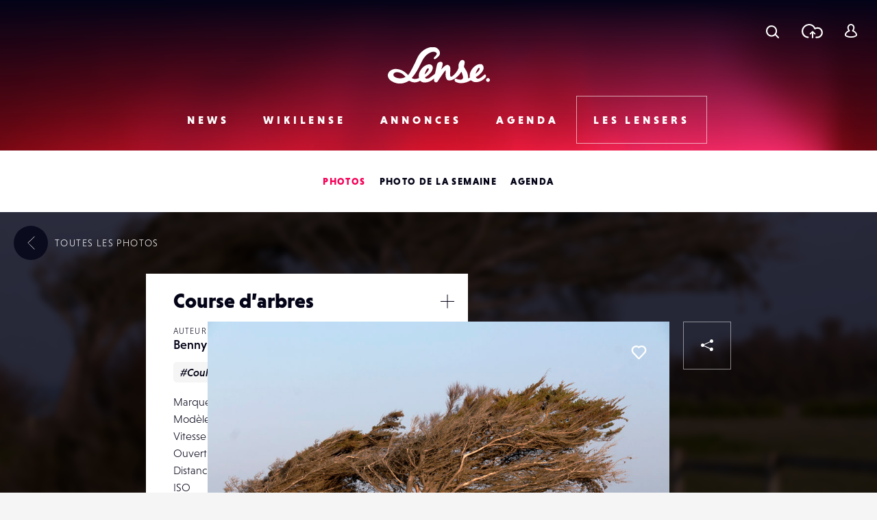

--- FILE ---
content_type: text/html; charset=UTF-8
request_url: https://www.lense.fr/wp-admin/admin-ajax.php
body_size: -67
content:
{"post_id":23874,"counted":false,"storage":[],"type":"post"}

--- FILE ---
content_type: text/html; charset=utf-8
request_url: https://www.google.com/recaptcha/api2/anchor?ar=1&k=6LehnQsUAAAAABNYyfLzUnaZTlkVTuZKBmGM04B1&co=aHR0cHM6Ly93d3cubGVuc2UuZnI6NDQz&hl=en&type=image&v=PoyoqOPhxBO7pBk68S4YbpHZ&theme=light&size=normal&anchor-ms=20000&execute-ms=30000&cb=ccn2lj79syz8
body_size: 49534
content:
<!DOCTYPE HTML><html dir="ltr" lang="en"><head><meta http-equiv="Content-Type" content="text/html; charset=UTF-8">
<meta http-equiv="X-UA-Compatible" content="IE=edge">
<title>reCAPTCHA</title>
<style type="text/css">
/* cyrillic-ext */
@font-face {
  font-family: 'Roboto';
  font-style: normal;
  font-weight: 400;
  font-stretch: 100%;
  src: url(//fonts.gstatic.com/s/roboto/v48/KFO7CnqEu92Fr1ME7kSn66aGLdTylUAMa3GUBHMdazTgWw.woff2) format('woff2');
  unicode-range: U+0460-052F, U+1C80-1C8A, U+20B4, U+2DE0-2DFF, U+A640-A69F, U+FE2E-FE2F;
}
/* cyrillic */
@font-face {
  font-family: 'Roboto';
  font-style: normal;
  font-weight: 400;
  font-stretch: 100%;
  src: url(//fonts.gstatic.com/s/roboto/v48/KFO7CnqEu92Fr1ME7kSn66aGLdTylUAMa3iUBHMdazTgWw.woff2) format('woff2');
  unicode-range: U+0301, U+0400-045F, U+0490-0491, U+04B0-04B1, U+2116;
}
/* greek-ext */
@font-face {
  font-family: 'Roboto';
  font-style: normal;
  font-weight: 400;
  font-stretch: 100%;
  src: url(//fonts.gstatic.com/s/roboto/v48/KFO7CnqEu92Fr1ME7kSn66aGLdTylUAMa3CUBHMdazTgWw.woff2) format('woff2');
  unicode-range: U+1F00-1FFF;
}
/* greek */
@font-face {
  font-family: 'Roboto';
  font-style: normal;
  font-weight: 400;
  font-stretch: 100%;
  src: url(//fonts.gstatic.com/s/roboto/v48/KFO7CnqEu92Fr1ME7kSn66aGLdTylUAMa3-UBHMdazTgWw.woff2) format('woff2');
  unicode-range: U+0370-0377, U+037A-037F, U+0384-038A, U+038C, U+038E-03A1, U+03A3-03FF;
}
/* math */
@font-face {
  font-family: 'Roboto';
  font-style: normal;
  font-weight: 400;
  font-stretch: 100%;
  src: url(//fonts.gstatic.com/s/roboto/v48/KFO7CnqEu92Fr1ME7kSn66aGLdTylUAMawCUBHMdazTgWw.woff2) format('woff2');
  unicode-range: U+0302-0303, U+0305, U+0307-0308, U+0310, U+0312, U+0315, U+031A, U+0326-0327, U+032C, U+032F-0330, U+0332-0333, U+0338, U+033A, U+0346, U+034D, U+0391-03A1, U+03A3-03A9, U+03B1-03C9, U+03D1, U+03D5-03D6, U+03F0-03F1, U+03F4-03F5, U+2016-2017, U+2034-2038, U+203C, U+2040, U+2043, U+2047, U+2050, U+2057, U+205F, U+2070-2071, U+2074-208E, U+2090-209C, U+20D0-20DC, U+20E1, U+20E5-20EF, U+2100-2112, U+2114-2115, U+2117-2121, U+2123-214F, U+2190, U+2192, U+2194-21AE, U+21B0-21E5, U+21F1-21F2, U+21F4-2211, U+2213-2214, U+2216-22FF, U+2308-230B, U+2310, U+2319, U+231C-2321, U+2336-237A, U+237C, U+2395, U+239B-23B7, U+23D0, U+23DC-23E1, U+2474-2475, U+25AF, U+25B3, U+25B7, U+25BD, U+25C1, U+25CA, U+25CC, U+25FB, U+266D-266F, U+27C0-27FF, U+2900-2AFF, U+2B0E-2B11, U+2B30-2B4C, U+2BFE, U+3030, U+FF5B, U+FF5D, U+1D400-1D7FF, U+1EE00-1EEFF;
}
/* symbols */
@font-face {
  font-family: 'Roboto';
  font-style: normal;
  font-weight: 400;
  font-stretch: 100%;
  src: url(//fonts.gstatic.com/s/roboto/v48/KFO7CnqEu92Fr1ME7kSn66aGLdTylUAMaxKUBHMdazTgWw.woff2) format('woff2');
  unicode-range: U+0001-000C, U+000E-001F, U+007F-009F, U+20DD-20E0, U+20E2-20E4, U+2150-218F, U+2190, U+2192, U+2194-2199, U+21AF, U+21E6-21F0, U+21F3, U+2218-2219, U+2299, U+22C4-22C6, U+2300-243F, U+2440-244A, U+2460-24FF, U+25A0-27BF, U+2800-28FF, U+2921-2922, U+2981, U+29BF, U+29EB, U+2B00-2BFF, U+4DC0-4DFF, U+FFF9-FFFB, U+10140-1018E, U+10190-1019C, U+101A0, U+101D0-101FD, U+102E0-102FB, U+10E60-10E7E, U+1D2C0-1D2D3, U+1D2E0-1D37F, U+1F000-1F0FF, U+1F100-1F1AD, U+1F1E6-1F1FF, U+1F30D-1F30F, U+1F315, U+1F31C, U+1F31E, U+1F320-1F32C, U+1F336, U+1F378, U+1F37D, U+1F382, U+1F393-1F39F, U+1F3A7-1F3A8, U+1F3AC-1F3AF, U+1F3C2, U+1F3C4-1F3C6, U+1F3CA-1F3CE, U+1F3D4-1F3E0, U+1F3ED, U+1F3F1-1F3F3, U+1F3F5-1F3F7, U+1F408, U+1F415, U+1F41F, U+1F426, U+1F43F, U+1F441-1F442, U+1F444, U+1F446-1F449, U+1F44C-1F44E, U+1F453, U+1F46A, U+1F47D, U+1F4A3, U+1F4B0, U+1F4B3, U+1F4B9, U+1F4BB, U+1F4BF, U+1F4C8-1F4CB, U+1F4D6, U+1F4DA, U+1F4DF, U+1F4E3-1F4E6, U+1F4EA-1F4ED, U+1F4F7, U+1F4F9-1F4FB, U+1F4FD-1F4FE, U+1F503, U+1F507-1F50B, U+1F50D, U+1F512-1F513, U+1F53E-1F54A, U+1F54F-1F5FA, U+1F610, U+1F650-1F67F, U+1F687, U+1F68D, U+1F691, U+1F694, U+1F698, U+1F6AD, U+1F6B2, U+1F6B9-1F6BA, U+1F6BC, U+1F6C6-1F6CF, U+1F6D3-1F6D7, U+1F6E0-1F6EA, U+1F6F0-1F6F3, U+1F6F7-1F6FC, U+1F700-1F7FF, U+1F800-1F80B, U+1F810-1F847, U+1F850-1F859, U+1F860-1F887, U+1F890-1F8AD, U+1F8B0-1F8BB, U+1F8C0-1F8C1, U+1F900-1F90B, U+1F93B, U+1F946, U+1F984, U+1F996, U+1F9E9, U+1FA00-1FA6F, U+1FA70-1FA7C, U+1FA80-1FA89, U+1FA8F-1FAC6, U+1FACE-1FADC, U+1FADF-1FAE9, U+1FAF0-1FAF8, U+1FB00-1FBFF;
}
/* vietnamese */
@font-face {
  font-family: 'Roboto';
  font-style: normal;
  font-weight: 400;
  font-stretch: 100%;
  src: url(//fonts.gstatic.com/s/roboto/v48/KFO7CnqEu92Fr1ME7kSn66aGLdTylUAMa3OUBHMdazTgWw.woff2) format('woff2');
  unicode-range: U+0102-0103, U+0110-0111, U+0128-0129, U+0168-0169, U+01A0-01A1, U+01AF-01B0, U+0300-0301, U+0303-0304, U+0308-0309, U+0323, U+0329, U+1EA0-1EF9, U+20AB;
}
/* latin-ext */
@font-face {
  font-family: 'Roboto';
  font-style: normal;
  font-weight: 400;
  font-stretch: 100%;
  src: url(//fonts.gstatic.com/s/roboto/v48/KFO7CnqEu92Fr1ME7kSn66aGLdTylUAMa3KUBHMdazTgWw.woff2) format('woff2');
  unicode-range: U+0100-02BA, U+02BD-02C5, U+02C7-02CC, U+02CE-02D7, U+02DD-02FF, U+0304, U+0308, U+0329, U+1D00-1DBF, U+1E00-1E9F, U+1EF2-1EFF, U+2020, U+20A0-20AB, U+20AD-20C0, U+2113, U+2C60-2C7F, U+A720-A7FF;
}
/* latin */
@font-face {
  font-family: 'Roboto';
  font-style: normal;
  font-weight: 400;
  font-stretch: 100%;
  src: url(//fonts.gstatic.com/s/roboto/v48/KFO7CnqEu92Fr1ME7kSn66aGLdTylUAMa3yUBHMdazQ.woff2) format('woff2');
  unicode-range: U+0000-00FF, U+0131, U+0152-0153, U+02BB-02BC, U+02C6, U+02DA, U+02DC, U+0304, U+0308, U+0329, U+2000-206F, U+20AC, U+2122, U+2191, U+2193, U+2212, U+2215, U+FEFF, U+FFFD;
}
/* cyrillic-ext */
@font-face {
  font-family: 'Roboto';
  font-style: normal;
  font-weight: 500;
  font-stretch: 100%;
  src: url(//fonts.gstatic.com/s/roboto/v48/KFO7CnqEu92Fr1ME7kSn66aGLdTylUAMa3GUBHMdazTgWw.woff2) format('woff2');
  unicode-range: U+0460-052F, U+1C80-1C8A, U+20B4, U+2DE0-2DFF, U+A640-A69F, U+FE2E-FE2F;
}
/* cyrillic */
@font-face {
  font-family: 'Roboto';
  font-style: normal;
  font-weight: 500;
  font-stretch: 100%;
  src: url(//fonts.gstatic.com/s/roboto/v48/KFO7CnqEu92Fr1ME7kSn66aGLdTylUAMa3iUBHMdazTgWw.woff2) format('woff2');
  unicode-range: U+0301, U+0400-045F, U+0490-0491, U+04B0-04B1, U+2116;
}
/* greek-ext */
@font-face {
  font-family: 'Roboto';
  font-style: normal;
  font-weight: 500;
  font-stretch: 100%;
  src: url(//fonts.gstatic.com/s/roboto/v48/KFO7CnqEu92Fr1ME7kSn66aGLdTylUAMa3CUBHMdazTgWw.woff2) format('woff2');
  unicode-range: U+1F00-1FFF;
}
/* greek */
@font-face {
  font-family: 'Roboto';
  font-style: normal;
  font-weight: 500;
  font-stretch: 100%;
  src: url(//fonts.gstatic.com/s/roboto/v48/KFO7CnqEu92Fr1ME7kSn66aGLdTylUAMa3-UBHMdazTgWw.woff2) format('woff2');
  unicode-range: U+0370-0377, U+037A-037F, U+0384-038A, U+038C, U+038E-03A1, U+03A3-03FF;
}
/* math */
@font-face {
  font-family: 'Roboto';
  font-style: normal;
  font-weight: 500;
  font-stretch: 100%;
  src: url(//fonts.gstatic.com/s/roboto/v48/KFO7CnqEu92Fr1ME7kSn66aGLdTylUAMawCUBHMdazTgWw.woff2) format('woff2');
  unicode-range: U+0302-0303, U+0305, U+0307-0308, U+0310, U+0312, U+0315, U+031A, U+0326-0327, U+032C, U+032F-0330, U+0332-0333, U+0338, U+033A, U+0346, U+034D, U+0391-03A1, U+03A3-03A9, U+03B1-03C9, U+03D1, U+03D5-03D6, U+03F0-03F1, U+03F4-03F5, U+2016-2017, U+2034-2038, U+203C, U+2040, U+2043, U+2047, U+2050, U+2057, U+205F, U+2070-2071, U+2074-208E, U+2090-209C, U+20D0-20DC, U+20E1, U+20E5-20EF, U+2100-2112, U+2114-2115, U+2117-2121, U+2123-214F, U+2190, U+2192, U+2194-21AE, U+21B0-21E5, U+21F1-21F2, U+21F4-2211, U+2213-2214, U+2216-22FF, U+2308-230B, U+2310, U+2319, U+231C-2321, U+2336-237A, U+237C, U+2395, U+239B-23B7, U+23D0, U+23DC-23E1, U+2474-2475, U+25AF, U+25B3, U+25B7, U+25BD, U+25C1, U+25CA, U+25CC, U+25FB, U+266D-266F, U+27C0-27FF, U+2900-2AFF, U+2B0E-2B11, U+2B30-2B4C, U+2BFE, U+3030, U+FF5B, U+FF5D, U+1D400-1D7FF, U+1EE00-1EEFF;
}
/* symbols */
@font-face {
  font-family: 'Roboto';
  font-style: normal;
  font-weight: 500;
  font-stretch: 100%;
  src: url(//fonts.gstatic.com/s/roboto/v48/KFO7CnqEu92Fr1ME7kSn66aGLdTylUAMaxKUBHMdazTgWw.woff2) format('woff2');
  unicode-range: U+0001-000C, U+000E-001F, U+007F-009F, U+20DD-20E0, U+20E2-20E4, U+2150-218F, U+2190, U+2192, U+2194-2199, U+21AF, U+21E6-21F0, U+21F3, U+2218-2219, U+2299, U+22C4-22C6, U+2300-243F, U+2440-244A, U+2460-24FF, U+25A0-27BF, U+2800-28FF, U+2921-2922, U+2981, U+29BF, U+29EB, U+2B00-2BFF, U+4DC0-4DFF, U+FFF9-FFFB, U+10140-1018E, U+10190-1019C, U+101A0, U+101D0-101FD, U+102E0-102FB, U+10E60-10E7E, U+1D2C0-1D2D3, U+1D2E0-1D37F, U+1F000-1F0FF, U+1F100-1F1AD, U+1F1E6-1F1FF, U+1F30D-1F30F, U+1F315, U+1F31C, U+1F31E, U+1F320-1F32C, U+1F336, U+1F378, U+1F37D, U+1F382, U+1F393-1F39F, U+1F3A7-1F3A8, U+1F3AC-1F3AF, U+1F3C2, U+1F3C4-1F3C6, U+1F3CA-1F3CE, U+1F3D4-1F3E0, U+1F3ED, U+1F3F1-1F3F3, U+1F3F5-1F3F7, U+1F408, U+1F415, U+1F41F, U+1F426, U+1F43F, U+1F441-1F442, U+1F444, U+1F446-1F449, U+1F44C-1F44E, U+1F453, U+1F46A, U+1F47D, U+1F4A3, U+1F4B0, U+1F4B3, U+1F4B9, U+1F4BB, U+1F4BF, U+1F4C8-1F4CB, U+1F4D6, U+1F4DA, U+1F4DF, U+1F4E3-1F4E6, U+1F4EA-1F4ED, U+1F4F7, U+1F4F9-1F4FB, U+1F4FD-1F4FE, U+1F503, U+1F507-1F50B, U+1F50D, U+1F512-1F513, U+1F53E-1F54A, U+1F54F-1F5FA, U+1F610, U+1F650-1F67F, U+1F687, U+1F68D, U+1F691, U+1F694, U+1F698, U+1F6AD, U+1F6B2, U+1F6B9-1F6BA, U+1F6BC, U+1F6C6-1F6CF, U+1F6D3-1F6D7, U+1F6E0-1F6EA, U+1F6F0-1F6F3, U+1F6F7-1F6FC, U+1F700-1F7FF, U+1F800-1F80B, U+1F810-1F847, U+1F850-1F859, U+1F860-1F887, U+1F890-1F8AD, U+1F8B0-1F8BB, U+1F8C0-1F8C1, U+1F900-1F90B, U+1F93B, U+1F946, U+1F984, U+1F996, U+1F9E9, U+1FA00-1FA6F, U+1FA70-1FA7C, U+1FA80-1FA89, U+1FA8F-1FAC6, U+1FACE-1FADC, U+1FADF-1FAE9, U+1FAF0-1FAF8, U+1FB00-1FBFF;
}
/* vietnamese */
@font-face {
  font-family: 'Roboto';
  font-style: normal;
  font-weight: 500;
  font-stretch: 100%;
  src: url(//fonts.gstatic.com/s/roboto/v48/KFO7CnqEu92Fr1ME7kSn66aGLdTylUAMa3OUBHMdazTgWw.woff2) format('woff2');
  unicode-range: U+0102-0103, U+0110-0111, U+0128-0129, U+0168-0169, U+01A0-01A1, U+01AF-01B0, U+0300-0301, U+0303-0304, U+0308-0309, U+0323, U+0329, U+1EA0-1EF9, U+20AB;
}
/* latin-ext */
@font-face {
  font-family: 'Roboto';
  font-style: normal;
  font-weight: 500;
  font-stretch: 100%;
  src: url(//fonts.gstatic.com/s/roboto/v48/KFO7CnqEu92Fr1ME7kSn66aGLdTylUAMa3KUBHMdazTgWw.woff2) format('woff2');
  unicode-range: U+0100-02BA, U+02BD-02C5, U+02C7-02CC, U+02CE-02D7, U+02DD-02FF, U+0304, U+0308, U+0329, U+1D00-1DBF, U+1E00-1E9F, U+1EF2-1EFF, U+2020, U+20A0-20AB, U+20AD-20C0, U+2113, U+2C60-2C7F, U+A720-A7FF;
}
/* latin */
@font-face {
  font-family: 'Roboto';
  font-style: normal;
  font-weight: 500;
  font-stretch: 100%;
  src: url(//fonts.gstatic.com/s/roboto/v48/KFO7CnqEu92Fr1ME7kSn66aGLdTylUAMa3yUBHMdazQ.woff2) format('woff2');
  unicode-range: U+0000-00FF, U+0131, U+0152-0153, U+02BB-02BC, U+02C6, U+02DA, U+02DC, U+0304, U+0308, U+0329, U+2000-206F, U+20AC, U+2122, U+2191, U+2193, U+2212, U+2215, U+FEFF, U+FFFD;
}
/* cyrillic-ext */
@font-face {
  font-family: 'Roboto';
  font-style: normal;
  font-weight: 900;
  font-stretch: 100%;
  src: url(//fonts.gstatic.com/s/roboto/v48/KFO7CnqEu92Fr1ME7kSn66aGLdTylUAMa3GUBHMdazTgWw.woff2) format('woff2');
  unicode-range: U+0460-052F, U+1C80-1C8A, U+20B4, U+2DE0-2DFF, U+A640-A69F, U+FE2E-FE2F;
}
/* cyrillic */
@font-face {
  font-family: 'Roboto';
  font-style: normal;
  font-weight: 900;
  font-stretch: 100%;
  src: url(//fonts.gstatic.com/s/roboto/v48/KFO7CnqEu92Fr1ME7kSn66aGLdTylUAMa3iUBHMdazTgWw.woff2) format('woff2');
  unicode-range: U+0301, U+0400-045F, U+0490-0491, U+04B0-04B1, U+2116;
}
/* greek-ext */
@font-face {
  font-family: 'Roboto';
  font-style: normal;
  font-weight: 900;
  font-stretch: 100%;
  src: url(//fonts.gstatic.com/s/roboto/v48/KFO7CnqEu92Fr1ME7kSn66aGLdTylUAMa3CUBHMdazTgWw.woff2) format('woff2');
  unicode-range: U+1F00-1FFF;
}
/* greek */
@font-face {
  font-family: 'Roboto';
  font-style: normal;
  font-weight: 900;
  font-stretch: 100%;
  src: url(//fonts.gstatic.com/s/roboto/v48/KFO7CnqEu92Fr1ME7kSn66aGLdTylUAMa3-UBHMdazTgWw.woff2) format('woff2');
  unicode-range: U+0370-0377, U+037A-037F, U+0384-038A, U+038C, U+038E-03A1, U+03A3-03FF;
}
/* math */
@font-face {
  font-family: 'Roboto';
  font-style: normal;
  font-weight: 900;
  font-stretch: 100%;
  src: url(//fonts.gstatic.com/s/roboto/v48/KFO7CnqEu92Fr1ME7kSn66aGLdTylUAMawCUBHMdazTgWw.woff2) format('woff2');
  unicode-range: U+0302-0303, U+0305, U+0307-0308, U+0310, U+0312, U+0315, U+031A, U+0326-0327, U+032C, U+032F-0330, U+0332-0333, U+0338, U+033A, U+0346, U+034D, U+0391-03A1, U+03A3-03A9, U+03B1-03C9, U+03D1, U+03D5-03D6, U+03F0-03F1, U+03F4-03F5, U+2016-2017, U+2034-2038, U+203C, U+2040, U+2043, U+2047, U+2050, U+2057, U+205F, U+2070-2071, U+2074-208E, U+2090-209C, U+20D0-20DC, U+20E1, U+20E5-20EF, U+2100-2112, U+2114-2115, U+2117-2121, U+2123-214F, U+2190, U+2192, U+2194-21AE, U+21B0-21E5, U+21F1-21F2, U+21F4-2211, U+2213-2214, U+2216-22FF, U+2308-230B, U+2310, U+2319, U+231C-2321, U+2336-237A, U+237C, U+2395, U+239B-23B7, U+23D0, U+23DC-23E1, U+2474-2475, U+25AF, U+25B3, U+25B7, U+25BD, U+25C1, U+25CA, U+25CC, U+25FB, U+266D-266F, U+27C0-27FF, U+2900-2AFF, U+2B0E-2B11, U+2B30-2B4C, U+2BFE, U+3030, U+FF5B, U+FF5D, U+1D400-1D7FF, U+1EE00-1EEFF;
}
/* symbols */
@font-face {
  font-family: 'Roboto';
  font-style: normal;
  font-weight: 900;
  font-stretch: 100%;
  src: url(//fonts.gstatic.com/s/roboto/v48/KFO7CnqEu92Fr1ME7kSn66aGLdTylUAMaxKUBHMdazTgWw.woff2) format('woff2');
  unicode-range: U+0001-000C, U+000E-001F, U+007F-009F, U+20DD-20E0, U+20E2-20E4, U+2150-218F, U+2190, U+2192, U+2194-2199, U+21AF, U+21E6-21F0, U+21F3, U+2218-2219, U+2299, U+22C4-22C6, U+2300-243F, U+2440-244A, U+2460-24FF, U+25A0-27BF, U+2800-28FF, U+2921-2922, U+2981, U+29BF, U+29EB, U+2B00-2BFF, U+4DC0-4DFF, U+FFF9-FFFB, U+10140-1018E, U+10190-1019C, U+101A0, U+101D0-101FD, U+102E0-102FB, U+10E60-10E7E, U+1D2C0-1D2D3, U+1D2E0-1D37F, U+1F000-1F0FF, U+1F100-1F1AD, U+1F1E6-1F1FF, U+1F30D-1F30F, U+1F315, U+1F31C, U+1F31E, U+1F320-1F32C, U+1F336, U+1F378, U+1F37D, U+1F382, U+1F393-1F39F, U+1F3A7-1F3A8, U+1F3AC-1F3AF, U+1F3C2, U+1F3C4-1F3C6, U+1F3CA-1F3CE, U+1F3D4-1F3E0, U+1F3ED, U+1F3F1-1F3F3, U+1F3F5-1F3F7, U+1F408, U+1F415, U+1F41F, U+1F426, U+1F43F, U+1F441-1F442, U+1F444, U+1F446-1F449, U+1F44C-1F44E, U+1F453, U+1F46A, U+1F47D, U+1F4A3, U+1F4B0, U+1F4B3, U+1F4B9, U+1F4BB, U+1F4BF, U+1F4C8-1F4CB, U+1F4D6, U+1F4DA, U+1F4DF, U+1F4E3-1F4E6, U+1F4EA-1F4ED, U+1F4F7, U+1F4F9-1F4FB, U+1F4FD-1F4FE, U+1F503, U+1F507-1F50B, U+1F50D, U+1F512-1F513, U+1F53E-1F54A, U+1F54F-1F5FA, U+1F610, U+1F650-1F67F, U+1F687, U+1F68D, U+1F691, U+1F694, U+1F698, U+1F6AD, U+1F6B2, U+1F6B9-1F6BA, U+1F6BC, U+1F6C6-1F6CF, U+1F6D3-1F6D7, U+1F6E0-1F6EA, U+1F6F0-1F6F3, U+1F6F7-1F6FC, U+1F700-1F7FF, U+1F800-1F80B, U+1F810-1F847, U+1F850-1F859, U+1F860-1F887, U+1F890-1F8AD, U+1F8B0-1F8BB, U+1F8C0-1F8C1, U+1F900-1F90B, U+1F93B, U+1F946, U+1F984, U+1F996, U+1F9E9, U+1FA00-1FA6F, U+1FA70-1FA7C, U+1FA80-1FA89, U+1FA8F-1FAC6, U+1FACE-1FADC, U+1FADF-1FAE9, U+1FAF0-1FAF8, U+1FB00-1FBFF;
}
/* vietnamese */
@font-face {
  font-family: 'Roboto';
  font-style: normal;
  font-weight: 900;
  font-stretch: 100%;
  src: url(//fonts.gstatic.com/s/roboto/v48/KFO7CnqEu92Fr1ME7kSn66aGLdTylUAMa3OUBHMdazTgWw.woff2) format('woff2');
  unicode-range: U+0102-0103, U+0110-0111, U+0128-0129, U+0168-0169, U+01A0-01A1, U+01AF-01B0, U+0300-0301, U+0303-0304, U+0308-0309, U+0323, U+0329, U+1EA0-1EF9, U+20AB;
}
/* latin-ext */
@font-face {
  font-family: 'Roboto';
  font-style: normal;
  font-weight: 900;
  font-stretch: 100%;
  src: url(//fonts.gstatic.com/s/roboto/v48/KFO7CnqEu92Fr1ME7kSn66aGLdTylUAMa3KUBHMdazTgWw.woff2) format('woff2');
  unicode-range: U+0100-02BA, U+02BD-02C5, U+02C7-02CC, U+02CE-02D7, U+02DD-02FF, U+0304, U+0308, U+0329, U+1D00-1DBF, U+1E00-1E9F, U+1EF2-1EFF, U+2020, U+20A0-20AB, U+20AD-20C0, U+2113, U+2C60-2C7F, U+A720-A7FF;
}
/* latin */
@font-face {
  font-family: 'Roboto';
  font-style: normal;
  font-weight: 900;
  font-stretch: 100%;
  src: url(//fonts.gstatic.com/s/roboto/v48/KFO7CnqEu92Fr1ME7kSn66aGLdTylUAMa3yUBHMdazQ.woff2) format('woff2');
  unicode-range: U+0000-00FF, U+0131, U+0152-0153, U+02BB-02BC, U+02C6, U+02DA, U+02DC, U+0304, U+0308, U+0329, U+2000-206F, U+20AC, U+2122, U+2191, U+2193, U+2212, U+2215, U+FEFF, U+FFFD;
}

</style>
<link rel="stylesheet" type="text/css" href="https://www.gstatic.com/recaptcha/releases/PoyoqOPhxBO7pBk68S4YbpHZ/styles__ltr.css">
<script nonce="sCQDEuG9kQRcb0L40A5_Kw" type="text/javascript">window['__recaptcha_api'] = 'https://www.google.com/recaptcha/api2/';</script>
<script type="text/javascript" src="https://www.gstatic.com/recaptcha/releases/PoyoqOPhxBO7pBk68S4YbpHZ/recaptcha__en.js" nonce="sCQDEuG9kQRcb0L40A5_Kw">
      
    </script></head>
<body><div id="rc-anchor-alert" class="rc-anchor-alert"></div>
<input type="hidden" id="recaptcha-token" value="[base64]">
<script type="text/javascript" nonce="sCQDEuG9kQRcb0L40A5_Kw">
      recaptcha.anchor.Main.init("[\x22ainput\x22,[\x22bgdata\x22,\x22\x22,\[base64]/[base64]/bmV3IFpbdF0obVswXSk6Sz09Mj9uZXcgWlt0XShtWzBdLG1bMV0pOks9PTM/bmV3IFpbdF0obVswXSxtWzFdLG1bMl0pOks9PTQ/[base64]/[base64]/[base64]/[base64]/[base64]/[base64]/[base64]/[base64]/[base64]/[base64]/[base64]/[base64]/[base64]/[base64]\\u003d\\u003d\x22,\[base64]\\u003d\x22,\x22wosEOzE0wrkOIMKXw7zCv2XDh1XCrBXCicOaw6d1wq7DjsKnwr/[base64]/Ct8KsdsO1LSNiKsKYTxpswrMrwrYuw5hsw6Qxw6dUasOJwpwhw7jDucOCwqIowpHDk3IIT8K9b8OBBcK4w5rDu2gWUcKSEcKoRn7CtFvDqVPDpU9wZWrCty07w6nDh0PCpH0lQcKfw4jDi8Obw7PCqjZ7DMOQKCgVw6F+w6nDmzbCtMKww5UTw6XDl8OlXsO/CcKsbcKAVsOgwrEgZ8ONK1MgdMKQw5PCvsOzwoHCi8KAw5PCt8OeB0ldGFHChcOUPXBHUjYkVQ1mw4jCosKENRTCu8OlCXfClH5Kwo0Qw43Cq8Klw7dTPcO/wrM/ZgTCmcOaw5lBLTjDkWR9w5DCg8Otw6fCnR/DiXXDjsKZwokUw40lfBYNw6rCoAfCn8KNwrhCw4TCqcOoSMOlwrVSwqxtwpDDr3/Du8ObKHTDqMOQw5LDmcOydcK2w6lPwrQeYWktLRteDX3DhU9twpMuw6XDjsK4w4/DkMOPM8OgwoE2dMKue8KCw5zCkFAVJxTChnrDgEzDo8Kvw4nDjsOVwpdjw4Y+ewTDvC3CuEvCkC/Dm8Ofw5VMOMKowoNaTcKROMOQBMOBw5HCg8Kuw59fwqdJw4bDiw4xw5QvwrrDtzNwcsOtesORw7DDk8OaVhM5wrfDiDhnZx1hFzHDv8KXfMK6bBMaRMOnf8KrwrDDhcOlw6LDgsK/[base64]/w78dw4jCixzDnDDDlsOiw6LChwvCmsOswqfDvWHDs8O3wq/CnsKowpfDq1MPdMOKw4o+w7vCpMOMYWvCssODbG7Drg/DkR4ywrrDjCTDrH7DvMKADk3CssKjw4FkcMKSCQITBRTDvmAmwrxTBiPDnUzDn8O4w70nwpdQw6FpEsOnwqppCsKdwq4uVAIHw7TDmMONOsODVQMnwoFUbcKLwr5LBQhsw6PDlsOiw5YXZXnCisOjQcKGwrDCs8K0w5fDrRfCqcK+NQrDl03CrUbDuxFMNcKhwr/CrxjCrnkWaiTDnBwbw63Dp8O/D1YJw71Lw49twpjDsMOZw5sswpQXwofDlMKPMsO0cMKVBsOswpzCpcKDw6IXc8OLdztew4bCrcKvRXhHLWZ7V2FJw4HCoAMEJQMpYETChzXDujXCmU8UwoTCuj0lw4nCjyfChMOGw74oXDcRN8KKAm/DmMKcwoYpVBPCvXUlw5PDvMK8bcOFDRzDrycqw5UzwqQGCMOHC8Oaw7/CosKWwoMiIzNsd2jDuizDlxPDg8Ocw7cMYsKYwqLDkFk7J0vCrkvDq8K4w7zDgSEvw53CrsOsCMO2FmkNw4bCq2Unwo5ifsOww57CikrDvsKRwoN9NcO0w7TCsxnDqSLDnMKuchl3wr4MOm5wcMKowoUcNRjCssOnwqgcw6rDusKCOgszwrIwwqfDvMOCRhdsQMK/CHlMwp49wpvDj3EjNcKkw64ME3xFMDMYI1Ykw50JVcOpGcOMbwTCtMOxdFLDq1LCucK6P8KPbXIKecO5w4ZwVsO9QSvDu8O3F8Krw6R4wpMdH3PDm8O8V8KEZAPDpcKDw611w5RVw4bDlcOnwqxWFXAbQ8KswrQkNMOwwpccwoVQwoxGHsKlUlnDlsOaPcK/XcO+Nj7Dt8OJwpbCssOaQ0puw7bDvDxpNB/DmmHDoiQxwrLDkSfDiS4KbjvCsh1gwoLDtsOZw4TDpAoPw4nDk8Ouw4DCuj87OMK1w6FhwoVqLcOvHxvDrcOfL8KgLn7CvMKLwoIMwrxZO8KXwrDDkkI/[base64]/CtsK5w7o6FsK3MsKtw7bDisOGEsKAw73DsXdTEcK4fE4OcMKCwqZWSF/[base64]/DrR3Dm8OpcsOtwpHCsMOMw5N5w6Nxw5PDjMOgwqNgwoZGwoPCgsO5E8OXTMKWSngzJ8OLw47Cn8OoGMKIwpPCklbDo8K/XCDDscOeMRNVwpdeIcOVasOfB8OUEMKowojDnAh4woFRw40Cwq0Qw6XCi8KgwoTDunzDukPDtnhga8OufMO4wqJHw6TDqyHDlsOHfMOhw6gDcTcUw5YTwpg5YMKAw7I2JiMSw6LCuHILSsOOeRjCiTxbwrY/fjHDocKMScOAw4fDgFg3w7LCg8KqWzTDgmpow7c/HMK+WcKHWRtWW8Oow7zDhcKPNQZHPBYBw5XDpxvCk3TCoMOuL2l6McKuT8KrwpZJNsK3w57CuCzCiwnCriDDmnFkwq03dWdfw4rCksKfUh/DmcOWw6DClFRTwrp7w5LDhAvCi8K2J8Knwq/Dk8Kfw5bCsUHDv8Omw6J3I0jCjMOcwoHDrW90w4JzehvDjAMxYcKRw5bCl38Gw6V2BWfDucKjdTx+biUFw5LCoMOMRE3DuRdRwpgMw5DCt8OLYsKMDsKQwrx2wq9sbcKxwpnCs8K7einCgkrDrS4pwqzDhDlaEcK/SyFUNRJ0wovCp8KJLGl0eBLCrcKlwqJ4w7jCo8ObX8O5R8KGw4rCoURlA0TDiwxMwrk9w7bCj8OxfhZDwrbCu2dPw6bCh8OMOsOHUMK9fipww4DDjRPCt0HCjSJ7HcKTw70IZhIKwrl8eyvChiMPdsKDwoLChx11w6/Csz3Co8OtwrfDmXPDk8KCP8Ktw5fCtyvDkcOEwp/Dj3LDuyYDwotkwoVJOFnCrMKiw5DCvsOTDcKBPCvDj8ONXSlvw4Iaax3DqinCoXkST8OkSHzDgn3CusKGwrHCg8KGe0YFwrLDvMKAwoxKw7kVw7nDuTPCgcKiw4k5w65iw6hZwqVxJsK+OkrDpMOlwpDDk8OuAcKrw7TDj24gcsOLN1/DkmBqe8KNP8OBw5JeRX5zwqYtwojCv8OFXWHDnsK3GsOfW8Oqw7TCgBRxfcKpwpZ8FVXCiDjCpRbDncK4woEQJmDCosKtwrrDqUF/WsOmwq7DmMK2SHbDq8KRwrAnA3x4w6VLw57Du8OWFcOqworCg8Klw78pw6lfw6Aww5vCmMKMSMOkdH/[base64]/CuDvCicKTwoJTXkRoFyrCnsOrQcKbOcKsc8OswooGw7/DhsOvNsKUwrRXHMOxOFDDkiRLwobDrsOHw6EBwoXCucKYwpJcYMKYWMONFcK6ZcO/[base64]/DtUZlKsKgw7JHwoZhw60ywqFEWAJMO8O8bMOFw79nwrhXwqXDsMKnVMKcw5RzEE5TUMOewqtsADU4cRYiwpLDhcOLS8KzPcO0GzLClTnCocOrK8KxH0ZRw7bDmsOwYMK6wrg4K8OZDVDCq8KEw7/[base64]/CvcK8LQAFw5wHwqPDjcO+w7jCtcO7wpHCuStZw6rCpsKZwp5qw6LDiixWw6DDvcK3w70Pwow+P8OKFcOIw7DClVhqZ3dcwp/DnMK4woHCj1LDvHfDmCnCtCbCpBfDmXc7wrkDBSDClcKDw6XDlcKGw4ZkQCDDjsKBw6vDtxpzPMKtwp7Ctzpew6BuPUhxwqIODDXDgkcCwqk/IH4gw57Dn3tuwq9NDMOsfkXDrSDCl8OLw5jCi8KyU8KRw4gnwq/Ci8OMw6lmAMOawoXCrMKKMMKbfTvDsMOGEg/DgWpAMcKLwrvCkMOCTsKtTsKfwpLCi2nDijzDkzDCti3CtsOfFBQAw5htw6jDqcKKJHDDh07CkiUMw4LCt8KQK8OEwrYyw4ZVwp/CtcOSb8OuKF7CsMK7w4vDvy/ChmLDkcKGw5Z3HMOoV1Y5ZMKqLcOEJMKrMlQOJ8KqwoIISmDCrsKXG8O0w7Fbwr8OcUh8w4JcwrzDvsKWSsKjw4Q4w7DDo8KnwqHDj2ggX8KIwovDhkvDm8Opw7YSwolZwozCksOzw5DCqix4w4B4woR1w6bCphvDgmR/[base64]/bcOWXMKDw6rCpWVUVgHDjX59wppnfC/[base64]/Cm3vDpMO/G8K1wrjCqwXDrG1fV8K+Gwh6YMOhw4Vwwqcpw5PCoMOACARBw7vCiBHDrsOhSBV8wqbCvh3CjMOcwo/[base64]/ClMObC1vDiDFcOArClAEIw6/DjMOuRUPDrQF7w63CqcKmwrDCi8KRaSF+ZApLNMKJwo0gMcO8Pjlkw5Y+wpnCkBDDsMKJw4Q6RD9Pwq5VwpdOw4nDrkvDrMOcw7wtwpIsw7/Dj3RROnDChy3CuWQnGAsdWcKvwq51RcOiwrnCkMKDEcO2wrnCu8OzFhV1OSjDjMOow5kTYCjDkmorPgwrAcKACADDkMOxw7wUHzJBN1LCvcK7FsObF8OSwqbCjsOcBGzChmXDukRyw4/DgsOYIEXDuxYuX0jDpRQEw68iMcOnDwnDrQLDoMK2CUYJFwfDiRoVwo09cnJzwrJfwrRlXnLCu8KmwpbDk354WMK4OcK8F8O0a0BUNcKLMMKowpByw4HCiR8VLh/DoBEUD8K+AVNxOw4ME0UaAlDCm3/[base64]/w7vDrMOBw57DgMODwqXDlsOtMREtRC8hw5BuNMK6McKQQjlTXj5xw5vDmsOVw6diwrHDqwIKwpUHwobCiCPCkDxPwo/[base64]/w7Fkw7fCosK7P0UFwr/CnSwOw7nDn0xBwpc6wphdaXjCg8Okw5DCkMKgXgHCpWfCv8K/f8OcwrN6V0HDrV/DhWJeNsOnw4tRVcObKS7DhFfDkRdVw5FwBDvDscKEwrIawqbDu0PDs0BhB15ZLMOGBhkAw6I4LsOAw6o/woRTZ0gew54XwpnDjMO4NMKGw6HCngDClUMqQALDtsKMG24bw4bCsyLClMKUwpsJFADDhsOzbELCssO1OlEgbMK/R8O8w7V7fFLDrcOZw5jDkADClcOYYsKsQcKnccOefXMiEsKBwofDv0gJwrUVCgrDqBXDrCjCg8O0DlYHw4/DjMOkwpbChcOlw78awqMsw6Erwqt0wrw+wrrDj8KFw4NPwrRHVU/Cu8Kpw6YYwoMDw5FIJMKqN8KZw7/[base64]/[base64]/CrMOdZzpebWrDvcOswoMNw7PDtsKRMlcjwpVFVMKydsK5QzfDszY/wrJdwrLDicKfJMKEfUYIwrPCjEx2w7PDiMOewonCrE1xZknCqMKLw45sIH1QM8KpMQUpw6RWwptjf3LDoMOhJcOBwqU3w4FswqEmw6kSw48hw4vChETDjG4hGcKSDigwa8OuF8OiNyPCpBwuLGV8OyRsVMK4wr1TwowCw4TDj8OsAcKEJsOuw5/CjMOJbhbDjcKAw6bDjB8Owptkw4PCpcK8LsKAN8OfFyZSwqVid8K+DzU3wrfDsVjDnglhwqhCFTjCkMKzYnJ9LAbDnMOEwrs5M8Kuw7vDnsOQw7rDoTYpYWHCvsKMwr/[base64]/DtwHCh1PCiXQ0w4/DtQzCssOQwqvDpCnDjcKNwodgw7FPw6Mjw5ppagPCikTDsGUFwoLCjgJGWMOEwpU5w4pXB8KEw77DjcOlIMK2wpXDsxPCkRrCrSbDhMKlFjU9woRySWYiwoPDvXEZAwXCmsObMMKII0fCosObVsKvd8KHSkfDnibCusOhSVUmJMO+NMKZwpHDmz7Dpy8/wojDiMOVU8Ofw5PDhX/Du8OOwrXDjMKQfcOAwqvDmkd4w6pBcMKew43ClyRfY1fCmwMJw7fCk8O6SsOJw47Dk8K8PcKWw5pdecOBYMOjP8KfUEYvwpBtwqlAw5dwwrvDvzd8wrZ5Z1jCqGozwo7DtsOCNBI/ZCJvQRHCl8KjwrfDl219w5MGTCdvN2AiwpIjSn8ePlxXL1DClwBAw7TDqA3CuMK1w4rDvn9lOXhmwr/DgHfChsOJw6p7w5Bow5fDscK6wrYPV1/CmcKYwqh+wqQ0wrzCr8OIwpnDplFNZh1/w7JaDXM8Wg3DmMKwwq9+bmlTdVogwrjCmlHDqGTDqGHCjQnDlsKdZxwww43DoSNaw4bClMOZCjrDhcOUKMKywoxzXcKPw6tQFSPDr3DDi2PDikN8wp5Ew78DdcK3w6MLwoB/dB1bw6vCrRTDgVYrw65NJS7Cs8K9RwAkwosDe8OVdMOgwq/Dq8Kxdl8mwrU+wq0AJ8Ovw5EVBMOiw4NdQMKJwpBhScOwwpk7KcKHJcO6OMKMO8OUKsOsMAnCkMOtw7htwpHDqjrCrE3Dg8KhwoM1d1N/E2XDgMOBwpzDmF/DlcKlacOGGTQMWMKcw4NdHsOawqUHQ8OuwqpBTsO/[base64]/UcKKwr45w6DDhMOBdS7DhAPDhzHCpMOpJg3CocOww6bDnnDCjsOyw4HDqhVWw5vDl8OhYhFMwpFvw60ZJEzDj3Z2YsOQwqg4w4zDtjc2w5BrX8OqE8KOwqjCk8OCwrXDpm9/wqdrw7vCpsOMwrDDi2TDk8OKHsKGwqLCgQgRPW8WTQLCq8Khw5pzw7pAw7IgacObCsKQwqTDng/CiyoHw51FNV7CusKow7R4Lk9GI8KIw4szesOYEWpdw746wqFeHgTDn8OuwpzCscKgaypiw5LDt8KHwqrDjQTDuXrDgV7DosOow6hFwrghw5/DlD7CuxgCwpkSbh7DtsK0NhDDpsKJExzCsMKUX8KRTUPDsMKgwqLCoW1ocMOYw7bCvFwuw6dVw7vDlSUqw6wKZBtvS8K+wptyw54aw4toL3ttwrw4wppuF1UUAMK3w7LDvGwdw7RqbwU3VXbDrMK0w51/TcOmA8OzAsOkPsKAwofCiREWw7/Cg8KzHsKFw6NrN8OhTTxwCFFqw7lzwqBwKsOkJX7DkxhPBMK1wq3DsMKnwqZ8B0DDicOgEmlMNMKGw6TCs8KrwpvDvcOIwpfDtMOAw7rChA1MYcKqwpEQeiwSw7HDjwbDuMOWw5bDv8OHS8OLwqDCksK6woDCiBhBwoMyUcOCwqd+w7J+w5nDssKhNUjCjl/CvCpOw4U/[base64]/CtsKmXTnDg8K3NcKMw78vf8Oowo8lw45vwp/Dm8O8wqgMdyrDscOACnMAwojCrwFcNcOQMDPDgEkNVEzDuMKaaFrCrsOZw6VRwqrDvcKdKsO8fgLDn8OXO2FzPHhFXsOEYWIJw5VcFsOWw6fCgmdsMzHCggfCuTclW8KswpRVe1Y3SzTCo8KMw5gMAcKXf8O/RRpzw4hVwpbChjvCo8KGw7PCncKCw73DqxwawrjCnV0twp/DgcKUTMOOw77ChcKEYmbDqsKAUsKZdcKfw55dG8OuZGLDscKBLR7Dm8OmwofDtMOzG8KDw7rDonDCm8O5VsKPw78LLiPDl8OkNMO8wo5Zw5VkwroJEcOoVytyw4lWw7MOSsOiw57DpEA/VsOhbxNBwpjDj8OFwq8ew7xnw48SwrXDjcKPX8OlNMObwoJpwrvCoinCk8KbMj52U8KlNcOjSG9KCFDCqMKUAcKkw6RzZMKVw75/wrNqwo5Xf8KFwpjCssObwpItBcOXUcOUYknDpsK/[base64]/wpAGQ8KEe3XChRjCmjfDpMK9wqLDulXCssKMKC1OX3rCtTXDkMKvWMK4YCDCsMKcDSswBcO7XWPCgMOnHcOgw61MQWMCw7rDq8OwwrjDk1gpwozDoMOIaMKdHsK5Rx/DlDVvQyXDhlvCmATDmQ8XwrNoYsOKw55cL8OARsKeP8OUwoxiHTXDn8K6w4BFOsObwpp/wpPCoA14w5jDrWpZcWRfCSnCp8KCw4ZVwo3Dk8OVw49fw4bDo0oww5ENTcK/[base64]/wqLCtcKswrNMfMOpwpVGwofCtcOeEsK9BsO/w4sILRjCpMOGw6dnOSXCn2vCrHk1w4XCq0MLwo/Cm8Kxa8KEAGAYwoTDvMK2HEnDpsKQEGXDgxbDmD/DqWcCTMOQF8KxfMOZw69Dw5INwrHDicKww7LDoxbDl8Kyw6Q1w6/Cm1fDnQpnDTkaCTTCs8KLwq04J8OCw5x0w7QlwoYjW8O9w6nCkMOHcjZTAcO3wo5Dw7zCiyBkFsODW3/Cs8OSGsKILsO7w7pPw7JMfMKKNcOkTsOTwprDkMOyw5LDn8OBehXClMOPw4YQw4TDrwp4woF/w6jCvj0EwoLDuEF6woHCrsKcORIiI8K0wrV3GwrCsE7DpsKowpcFwrvCgAHDosK9w5YleScxw4Jaw5/ChcK2V8KhwrbDrMKaw5MGw4LCnsO4woQLbcKNwpoMw4PCpSglNA0zw7/DklQnw5HDnMOiEMKUwptcVsKOQsOvwpwTwpnDp8Ojwq7ClgXDih3DpXTDkgnDhMKfVlPDt8OXw5p1QFbDhz/[base64]/GcKCPsOKRcO0IMKaw5LDvMOxwqDDrSHCisOPSMOFwpYFB1fDmzrClMOaw4jCq8KFw4DCpXjCncK0woMwVsKhQ8KIU0A9w5hww7wjSVYwAsOVeDXDmx3CqcOrbi/CgT3Du2UHV8OawrTCmcOFw6ASw6xVw7Z/R8OyesKJTsKswqVzfcKRwrYQLQvCtcK7ZMKJwonCpMOaFcKyDH7DsU5KwplofWTDmSp5NMOfwqrDh1/CjzlwD8KqfVjClwLCoMOGU8KgwrbDtFsHJMOJAcO6wqosw4PCp0XDvyZkwrDDp8KPDcO8WMOJwotvw5BLXMOgNRBxw7kVBjDDhsKUw48LF8K3wp/CgB1edcK2wrXDssO4wqfDt04yC8KhGcKbw7Y6ZFdIw4YFwpnCl8KNwq4ofRvCrz/[base64]/DlkkeWMKySQhOwq/CkRPCosKUYMO/[base64]/DssO4Z8Oow6fCpj5DwpIjY8KSMg96dcK9w40ewqnCkkNidcOWG08OwpjDgMKqwqvCrsKZwprCosKtw5FyEcK/wq1SwpDCrcKVMh0Ww4DDqMK2wonCnMOtasKnw6kqKGh6w6xRwrtMAndhw64KOcKNwqkiJwTCoSNMSGTCr8ODw4nChMOOw4hBdWPCpwnCkB/DtMOcIwHDhQPCtcKOw4tew63DvMKIWMKFwoFuHUxUwovDlcKhUB1+PcO0XsOuYW7ClcOYwrlCP8O8FB4pw7XDpMOUZcOHw4DCt1/[base64]/ChcKgA8KOw7gwO23DvUtPFR3Dp8OpOSfDinvDugVcwotTWzLCt1Ebw6vDtQwMwqHCusOhwp7CrDvDhMKDw6NUwpvDmMOVw5Q+w4Buw4/DmEfDncOtF3M5bMKKKj0TOcO+wr/[base64]/RcKODCcrJAZITsOWw5PDisKkw5jCv8K0csO9LGMzE8OffnkxwqbDn8KWw63DlMO/w5Y9w44cG8OlwqPCjQ/DomVTw492w6sSwr3DomZbPBBrwoV4w4/[base64]/Cjmh3w4B1GEjCvQ7DmsOzIMOlQjEtJsKaZMO1AF7DqBLDuMKCcxfDr8OrwqTCozlSVcK9csODw75wYcOqw4DDt08Tw5rDhcOLJh/[base64]/[base64]/CkMKQWQfClMO+w6fDqsOlbcKHKcOueMKJEgHDtcKkFyI1w7cENcOCw4Vfwo/DucK3bh5qwqM9WcKEZMK/IjvDhWDDhMKNfMOAXMOXccKCdFNnw4YKwqkHw4xVesOPw53CkWnCgcOQw7vCs8KHw63CssOZw6PCnsOGw53DvhVxYH1iY8KAwrNJbSnCrmPCvTTCncOCTMK6w6gKRcKDNMKae8KWZkdSC8OZUUgtD0fCqwvDq2FwMcOPwrfCq8O4w7ADF2nDjkQKwpfDmRLCgU1Twr/ChMKHMjzDpW/Cq8O8bEPDoXDCm8ODG8O9Z8KMw7nDiMKewos3w5XCs8OpKHnChDbDmTrCil1lwobDglJbE2tNIcKSfsKNw6DCpMKhRsOAwpY6dMO3wr3CgcK1w4fDgcKOwrzCryLCojHCkk99EA7DhDnCtD3CuMO3DcK3c1INAF3CuMOYGV3DqMOIw7/Ds8OnLRYqwrXDpSXDt8Kuw54jw5twJsKxPcKmQMOpOm3DtkHCo8OSGF5mw49Zwpt6wr3DgnA6JGcCGsOdw4NoSA3ChcK0dMK5IcKRw7xdw4PDkCPComnCriPDuMKlFcKBG141Hj5qesKHMMOcQMO4AUY0w6PCim/DhcO4XMKzwpfCm8Oxwp5jTsKuwqHCjTnCpsKhwobCqRdbwpdDwrLCgsOgw7XCnnPDvkIVwrHChcKRwoI0wprDsys1wr/[base64]/DlhYOwobCny9Aw6vCpk4JwoYtw590wqg9wr3CpMKfAcOkwpJSPXBmwpDCnH3CvcOtY3dCw5bCtRc7BMKsJSQ4PxVeE8OIwr3Dp8KtS8KHwp/DiybDhQPCqwwGw7nCigjCmTPDpsOWWHgrwrjDpRvCixvCtsKvRAM3ZcK9w7FZNB3Ci8KFw77CvsK+LMOBwp8yeyM+SiLCoCTCn8OlDMK0bmLCszBuc8KdwqFfw6lzw7vCucOawpLCnMK+OsOAfDnDlMOKwpvCh3hlw7EUb8Kyw6R3Y8O4PXbDl1rCsAJcD8O/XSTDuMKYwpjCihnDmibCj8KBRFdHwrjCggTCoF3DrhxKKMKsaMOCIFzDl8KnwqvDqMKGYhHCg0VqB8OjOcOgwqZZw7DCs8OyM8KVw6rCvjDChl/[base64]/DhWTDmTjCl8K+w6bDkMK1AEvDiiEkwo4aw5pHwrVGwowWX8KCKhYrGAnCmcO5w7BXwoEyEMOCwopEw6TDhmXCmMKhVcKpw7rCg8KWMcKnwojClsKMX8OaSsKNw5PCmsOrw4Q/w4c4wq7DlFcCwrzCrQvDqMKvwpJww6HCq8OMF1/CrMO2MSvDp3TCg8KmLi/CqcODw6jCrVIYwo9Kw7NyMsKxKHdsYRM2w5xRwpnDiiMPTsOvEsK/U8OXw6/CoMOzFAbDm8O8KMKeRMKHw7tAw7sswoTCtsO6wq11wqvDrMKrwogCwrPDrE/[base64]/DscO6w6tpMxHDtXZvwoUlw6o3FmLDosOrw7JlNHHCn8K9VS/DsFo+wpLCqxDCjUDDhjsnwpzDuTnCs19yU0NiwoLDjyfClMODKihKR8OYIVfCqcO+wrfDszbCmMKgW0J5w5dlwrl9Ui7Cgg/DncOYw68hwrXCgRHDhFh2wrzDhCdYGmBhw50EwrzDlcOGw4sDw5hba8OycWQYJwdNW23Cr8Krw6ZMwq4nwqzChcOLLsOeLMKYLkrDuE3DuMOmPF47Mz91w6Z2RmvDrsKqAMKpw7bDqQnCiMKrwpvCksKFw4nDrn3CjMKiUA/Dj8K9wpvCs8K4w5bDvsKoITPCuy3DjMKOw6PDjMOOBcKKwoPCqH5QfwYmZsK1eRJRTsOFBcKmV15twpbCvMOcQcKMXBo9wpzDgUsvwo0EH8KtwoTCumoKw6I7FsKCw7jCqcOZw6rCp8K5N8KrdjBLCRjDmMO0w5UUwp9lSWYsw4LDhEHDgcOgw6/CksK3wr7CocObw48tQsKAQhjCrEvDgcOAwohLM8KaDmjCgijDn8Oew67DrsKmVxHChcKtOD7DpFY0RsOSwovDicKSw7IsM0kRTHXCq8OGw4AXXcObMwnDr8K5SGTCrsO7w5lLT8ODM8O0YsOECsKJwqpMwobCpl0dw6EQwq/[base64]/WMOkIcObwoEQw4U3ch/DvcKGwpHCqj0UZirCr8OnV8Kzw4NYwqXCu2BJC8OyHsOpZkHCrlwGDkPDgknCpcObwqYBdsKZSsKgw6dGQcKBcMOzw53DrmLCrcOPwrcyZsOdFmsaHcK2w6HCn8ORwo7CrmtXw6c5wq7CgGVdbDxnwpfCsSLDgVkrQRI/[base64]/CoHF5JDQidkcHw6TCvBlvblHCnkhLw7PCmsOww4g3CMK+wq3CrmV1AcKxPGnCkmLDhGEwwpnCqcKdExJjw4/Dim7CtsOXIcOMw6o9wos1w64vacKkE8KCw5zDmMKCNA0qwovDrMKwwqU3T8OdwrjCsz3DmsOww5w+w7TCvcKOwo3Cs8KYw7fDvcKUwpRPw6zDosK8d2o+FMKIwqrDi8Oxw442OCQAwoB4XR/CvC/[base64]/wogvwpPDgcKKw5ZYwpHCmMKvaB9YwqrCmgrCi3wxacOyfMKJwpzCi8KOwqzCg8OMUlTDn8KnYHnDhB5cZFh1wpFywoYcw47ChcK4wonCkMKJwrYsQTfDg2oJw7TCi8KzXBFTw6pUw5Bcw77CssKow6TDoMO+eD9/wrIrw7tNZg7CgsO7w6kuwr1swppLUDHDrMKcLy8YKDDCi8KaEMO/woPDg8OaNMKSw4kjHsKOwoIVwqHCgcOnUkVjwrojwptewoQJw6vDlMK1fcKewoRSVQ/Cim0qw6gzSxlAwp0Hw7rDjsO7wrXCksOCw4g5w4NuGn3Cu8Kuw5bDtD/CnMOlSsKkw53Ct8KRCMK/JMOifTrDn8KOFlbCncK0T8OTeFnDtMOJS8OCwotOYcKhwqTCoixWw6ofJA1BwofDkGbDu8O/wp/[base64]/Cs8K9fcKKT8KzUcKJZVwCwrLCg8Kfe17DrxrCvMKEe14lUA4GRyfCrcOkNcO7w7cJGMKXw68bADjCuX7CjyvCgSPCq8OKQUrCocOMEcOcw5ECXMKGGD/[base64]/Cm8KLLwfDojjDrcO5wqHCgMKrZMO2w4jCoiPDpsKlw787wpQqHQbDvTEewp54wpRdO2RbwpLCqsKGDcOsVVLDvG8jwpbDo8OZw4fDvUJcw7DDocKNRsKIbRdfNB/[base64]/CikDCssKNbGVvw75cwqdTw5XDhMO5YV04wqnCpcO8wp7DrsKUw7fDtcOcexrCt2ceFMK5w4TDt0spwq5FZ03ChiFNw57CvcKLITHCj8KgI8Oww7/[base64]/w5rDpcKRw6ZEFcK/MMOHw486wpxbw5xFw6xcwrLDqMO5w7PDuGlFd8KTC8Khw79MwqzDosKcw6EbHg1fw6HDgGRcACLCrGMFNsKkw6skwp3CpTB0w6XDjHDDlcKWwrLDi8ORw7XClMOrwotHUsKVfCfDrMKQRsKuQcKtwpQ/w6LDpjQIwq7Dh1Zgw6HDjy5eJTjCi2zCpcKew7/DrcO5w7odIi91wrLCu8KtesOIw6hqwqjDrcO1w7nDicK8aMOVw6HCiGQsw5YIAQo/w743bcOnXB5xwqIwwpvCnE4Tw4PChcKkNy46WSvDmgHCksOPw5vCs8Owwr1XIRJLwqjDnC/[base64]/[base64]/DlsOfw6LDusO7USHDm8KHcsO/L8KaMn7DlADCrMOiw5zCgMO2w4R7woXDvcOdw6TCnMOuXWdgBMK7wptTwpHCsH52UmbDr1EnQMOkw5rDlMKEw5ARcMKHOsO6RMKJw7zCvCh3MMOQw6nCol7DgcOvZSQywonCqxEzM8OackzCk8K2w4c3wqJUwp7DijEUw6zCu8OHw7/Duk5KwrDDl8KbKFVDwqHCmMKpSsOewqQJZWhXw64ww7rDs1cYwpXCqipaXBLCqyvCoQvChcKOCsOcwqMqawDCrx7DviPDnR3Dq3kcwqlRwppAwoLDkgrCkGTCv8OAPSnDkW3CqMOrBMKoAlhfK1bCmFUSwrfDo8KYw47CscK9wqLDrxvDn1/DgC7CkgnDhMKgB8KEwpQDw61+f3sowrXDlzoZwrs3BURkw59vA8KQSyHCiWtkwqUHdcK5LcKMwroiw6/DvcKrScOaM8O6D3lpw5PDgMKsGkJODcODwrcywojCvB7DkWfCpcKXwpEQYypTaWgUwrlYw54FwrZKw7xLDmEQJlbCrC0Gwq5lwqF8w7jCl8O5w6rDmivCuMK2GT/DiDDDosKSwoQ5wpITW2HDnMKGGB5dcl58Lg7DmkxEw4PDjsO/G8OKV8O+bwo1w4kHw4vDp8KCwoliOMO3wrhkY8O7w4sSw6okADEqwozCuMOtwr3CocO6f8O/[base64]/CiMO4w5HDkcKLOMOiwq3CssOOw5LDkFFQUcOcNB3DscOCwosGwqbDucKxNcKKXEbDvxfDhjdlw7/CssOAw6VHZTIXPMKZa0rCjcOjw7/[base64]/DlsKUwo51w7LDqsK/EF/DvsKASyLDgnsnwrwAR8KxWWJFw6QOwrEZwqzDkTzCmC1ew5vDpMKVw5wUS8KawqXDmcKFwpjCp1nCtBd2WRHDocOESB8QwpFGwo4Yw5XDnxEZGsK1V3Y5XV/DosKpwpTDr3dswpciIWR/[base64]/w4sMw6jDpgDDnSUZfWdSwq1qwovDlMOTwqkvw5bCmjTCssOjA8K4w7/DisOPAyXDuSfCv8OPwpAbMSgRw6h9wrlhw4HDjFrDuXN0AsOgcn1YwoXCrmzCu8OxKcO6PMOdCsOhw5PCt8KKwqN8CQgswpDDssOvwrHDtMK6w6ogPsKTV8ODw5R3wqfDhjvCkcKdw5vCnHTDoF1lHSXDt8Kew7Iow4bDj2TCiMORZMKRCMOlw4PDo8OVwoNzw4PCjG/ChcK+w7/Ck2jDhcOlJsO7TMOtdzbCnMK8bMKUHkRJw6luw7XDmE/DucKEw6xSwpIoQFVWw4rDvcOQw4PDnsOswpPDusKVw603wqR3PcKCYMO7w6rCr8K1w7rCicKTwoFTwqPDiHZ8d1wWXcOqw6Iow4DCrS7DowTDoMO/[base64]/Cv2JqwrE7GgvDlX9awrnDrF3CumxgOUhMw7zDpEdmZcKpwrQowoTCugEdwr3DmAVoNsOlZcK9IcOsMsO5YWHDhg9Jw4fCugzDjC1yeMKQw4gQwq/Do8OWasOZC2XDucO1bsO/[base64]/[base64]/ChMORw5PDg8OIPx0YIikjwp7DtMKlVmTCj144OcO6ZMKkw6XCg8K1QcO3AcKXw5XDmsOAwozCjMOpIT4Mw5ZYwo9GLsOVC8O/[base64]/CpcKjw5jCssOyw6bDlcOGIMOywqg3wpzCjWvDhcKeZsOnXMOnDhvDlEhTw5UZcsOewo3DjU57wotDWcKiITjDvsOlw6xmwoPCpWApw4rCo2FVw6DDthwgw5phw41Ze0/DiMO/fcKyw5Iow7DCl8KAw5/Dm2DDrcK7NcKKw77Di8ODa8OzwqjCsmLDt8OGCnzDm34cJsO6wpnCuMO9GxJjwrhtwqotEGkgQcOtwpjDo8KZwrrCl1vCkMKHw7lPNhbClMK3fMKywrnCtSYJwr/CicOzw5sOB8OpwrRqc8KaPTTCpsO+KyXDgFTCti/DkznDqMKfw4sYwoPDrlJrCApfw7LDokPCjxYlAm4FSMOuacKpY1LDrMOAeEcPeBvDqGnCi8Kuw4YQw43CjsKBwoVYw7AVw77DjF/DjsKTEFLCnGTDqVk2w67Ck8KGwrpcBsKlw6zChwIlwr3CqcOQwoY0w5zCsFVOM8OJYinDl8KWMcOkw70gw4JpHnnDhMKLIznCtFljwoYLYMOiwozDrCXChcKNwptXw73DqBIJwpwnw4HDuh/DmwHDtMKhw7jCgjrDqsK1wp7CnsODwpoDw4rDpBFUaExUwr9sUsKIWcKUP8Ojwq99Wg/CpGbDtg/Dk8K9KkLCtcKfwqfCp3wfw6PCt8OhEw/CgDxqfMKKei/[base64]/[base64]/CFnCnivCrcK9M8OEAxzDmsO9WcKtPcKrw7TDuz1zKSHDricVwp14wqHDi8KyQ8OtF8KUbMKNwq3DuMKEwp9Fw4cQw73DgkvCiz41QlVpw6Y7w57CiTFJUUQeXTlpw7A7LUpcDcOawq/CgCDCnjc2F8O+w51pw5gWwr/[base64]/[base64]/w7ASeUpBOgpxwqXCmMKxwqLDmsK/[base64]/woxQwr7Dp8O6FW0VYMKLYSDCq07DvsOWeXpIS13CjcOweBRbYRhLw5cew7fDsRnDgcOAGsOQTlbDl8OlKi3Dh8KsEQd3w7nCnVLDqMOhw77DncKUwqAew5jDsMO5VC/DnkjDkEwdwpE5w4PCrR0ewpDCpjXCt0J1w4jChnsCE8O2wo3Csx7DhWFgwrQCwovChMKqw6IaIH0oCcKPLsKfecO6w6xQw4zCkMKRw6NHBD9NAsKxJQkHZCAxwp/DtQDChSZWaSBlw5fChQADw43DjFxow5/DszfDncKcJ8K8JFAwwqLCl8Kdwq3DgMO9w6TDmcOtwprDhsKewprDiRTDsWwNw5dBwprDkhvDqcKWDVsLTRInw5g8IzJBwpcuccO3NTpQdirCq8Knw4zDhsOhwqs5w6BQwrhbRx/DuCPCo8OaDhZMw5lLU8ObKcKZw7dhM8O4wrQ/w7lELX9jw7EHw5kXeMO4Ez7Cu2jCl351w4TCkcOCw4HCqMKewpLDmkPCtj7Dn8OdYMKIw57Ch8KMGMKdw4DCvCBAwoZOG8Kew4oFwppXwq/CmsKWPMKIwp12wp4jWXbDtcO7w4jCjSxbworChMKLS8Ouw5VgwpvDoy/[base64]/DhsOIDSgkw6kRIcOcLmHDrcKDw51uw6LCpsOrJMOXwo7Drl47wr3CtcONw5d4KjAzworCpcKeQBx/bC7DjsKIwrLDkA5jEcKOwrHDu8OMw6nCtMOAH1/DtnrDnsO9DcK2w4h7alcGNQfDg2pfwrbDiVpmbcOLwrjCncOWAA9Fw7V4wpLDuz3DlTcHwpdIWcOpcxdnw6jCiVjCizsfdiLCp09fdcKWIcOqwpfDm1Qawpp1XsOHw7PDjcKhA8Kww77DgsKCw4hkw7pnb8KJwq/DtMKgIB57S8OQasOKF8O7wrt7U1IEw4gFw5wwNAAnLSbDmnV6S8KvNG0LUxgnw4x/[base64]/QMOTe1fCqsKZBcOww6sxMXrDmBkZHAPDg8KHwrUoUsK0EDd2w54swpUqwpZswrjCv1bCvMKtChIwN8OvVsO4KMKefBF1w7jDnlgWw6gwXhHCjsOkwrlnQEpxwoU1wqHCjMKOA8KzHiMSV2DCu8K5eMO6cMOpb28jMRLDssO/YcOBw5vDjRHDuiB9eVDCrScxRi8Vw5PCj2LClgTDrljCt8K4wpTDkcK1B8O+O8Ofwq1qXnkefMKCw7HCssK1TMOOc1N4G8KPw7RGw5fDr2NfwpjDmMOSwqUkw7FUw4nCtivDgULDoGfCrMK6F8KDVAkQwozDk2DDkDYpV1zCiSPCpcO5w7rDrMOAWFlswpjCm8KsbE/CtMKsw6kIw4kXY8O6HMOsf8O1wqkLb8Knw4Etw6PCn05TEG9iVMOywphdOMOLGCA+DQcADMKucsOmwpkcw6QVwoJqeMOgGMKKPMOgc2zCpWlhw6dcw5nCmMOATxhnWMK4w6oYOljDtS/CvHvDsxQedQzDqCcpTcKzJ8K0ZkbCmMKkwqrCpUnDpMKww6Vkaz9gwpFrw7jChGJTw4HDq1kJZx/[base64]\\u003d\x22],null,[\x22conf\x22,null,\x226LehnQsUAAAAABNYyfLzUnaZTlkVTuZKBmGM04B1\x22,0,null,null,null,0,[21,125,63,73,95,87,41,43,42,83,102,105,109,121],[1017145,797],0,null,null,null,null,0,null,0,1,700,1,null,0,\[base64]/76lBhnEnQkZnOKMAhk\\u003d\x22,0,0,null,null,1,null,0,1,null,null,null,0],\x22https://www.lense.fr:443\x22,null,[1,1,1],null,null,null,0,3600,[\x22https://www.google.com/intl/en/policies/privacy/\x22,\x22https://www.google.com/intl/en/policies/terms/\x22],\x22pDN6c8DAfuYsl3MPod2lzVbswNtzmtLeoeizAAQ5SrA\\u003d\x22,0,0,null,1,1768821620307,0,0,[243],null,[216,107,149,71],\x22RC-vX6XwnZSxv0P9w\x22,null,null,null,null,null,\x220dAFcWeA5N7ltfQiwmKo9NXxcrVdwPoS1daAaU84uYGgC-hVIfYZO1PGGEejHIVA8tZ-obRQchZu4kCQ0rdXQb4W2qJhAOIvt27w\x22,1768904420167]");
    </script></body></html>